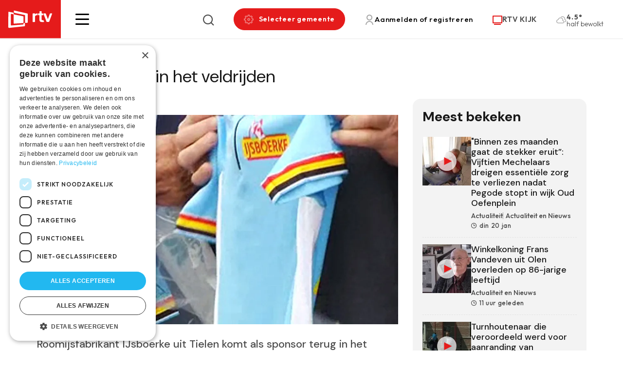

--- FILE ---
content_type: text/html; charset=UTF-8
request_url: https://www.rtv.be/ijsboerke-stapt-het-veldrijden
body_size: 87864
content:


<!DOCTYPE html>
<html lang="nl" dir="ltr" prefix="og: https://ogp.me/ns#">
  <head>
    <meta charset="utf-8" />
<meta name="description" content="Roomijsfabrikant IJsboerke uit Tielen komt als sponsor terug in het wielrennen, maar kiest deze keer voor het veldrijden. IJsboerke gaat samenwerken met sportevenementenbureau Golazo, dat onder meer de B-Post bank trofee organiseert. De ijsjesfabrikant wordt ook de hoofdpartner voor het veldrijden bij jongeren en dames. Via het veldrijden wil IJsboerke de eigen slogan &#039;Plezier van Hier&#039; concreet maken. Het roomijsbedrijf was in de jaren &#039;70 een grote sponsor in het wegwielrennen met renners zoals Jos Jacobs uit Vosselaar en Hoogstratenaar Ludo Peeters." />
<link rel="canonical" href="https://www.rtv.be/ijsboerke-stapt-het-veldrijden" />
<meta property="og:image" content="https://www.rtv.be/sites/default/files/22381_ijsboerke2.jpg" />
<link rel="manifest" href="/manifest.json" />
<meta name="theme-color" content="#ffffff" />
<meta name="Generator" content="Drupal 10 (https://www.drupal.org)" />
<meta name="MobileOptimized" content="width" />
<meta name="HandheldFriendly" content="true" />
<meta name="viewport" content="width=device-width, initial-scale=1.0" />
<script>var ct_check_js_val = '28e39519a0c60c1d095c1a4793c221d5';var drupal_ac_antibot_cookie_value = '036818e1a9c92cc6b4f78cd1d0bbe9b8e0c534a9629948e6bd82baf763d363bc';var ct_use_cookies = 1;var ct_use_alt_cookies = 0;var ct_capture_buffer = 0;</script>
<link rel="icon" href="/themes/custom/iiotheme/favicon.ico" type="image/vnd.microsoft.icon" />

    <title>IJsboerke stapt in het veldrijden | RTV</title>
    <link rel="stylesheet" media="all" href="/sites/default/files/css/css_zna9Kl_PubvtstQHd70pkOyy5Xu6AAMAkRfoil5HlFo.css?delta=0&amp;language=nl&amp;theme=iiotheme&amp;include=eJx1iEsOwzAIBS9k1UdCxHmqkbCJAKdKT9_PpqtuRjOzIRNOYU1YKTq7zDttK9Nm1MhL311ELDsG6mCZv5rmg1WeKJ4nKV-2MurHdySLlgB768SHEK-0ZuNQJOqfX07BI-qXt2H7UrwAQyxAQg" />
<link rel="stylesheet" media="all" href="https://cdnjs.cloudflare.com/ajax/libs/normalize/8.0.1/normalize.min.css" />
<link rel="stylesheet" media="all" href="/sites/default/files/css/css_Zdl06wfEuGJM24h8Vu6nRnMIQ0tQwur3NwGzOlLYfF4.css?delta=2&amp;language=nl&amp;theme=iiotheme&amp;include=eJx1iEsOwzAIBS9k1UdCxHmqkbCJAKdKT9_PpqtuRjOzIRNOYU1YKTq7zDttK9Nm1MhL311ELDsG6mCZv5rmg1WeKJ4nKV-2MurHdySLlgB768SHEK-0ZuNQJOqfX07BI-qXt2H7UrwAQyxAQg" />

    <script type="application/json" data-drupal-selector="drupal-settings-json">{"path":{"baseUrl":"\/","pathPrefix":"","currentPath":"node\/7613","currentPathIsAdmin":false,"isFront":false,"currentLanguage":"nl"},"pluralDelimiter":"\u0003","suppressDeprecationErrors":true,"gtag":{"tagId":"","consentMode":false,"otherIds":[],"events":[],"additionalConfigInfo":[]},"ajaxPageState":{"libraries":"[base64]","theme":"iiotheme","theme_token":null},"ajaxTrustedUrl":{"form_action_p_pvdeGsVG5zNF_XLGPTvYSKCf43t8qZYSwcfZl2uzM":true,"\/zoeken":true},"gtm":{"tagId":null,"settings":{"data_layer":"dataLayer","include_environment":false},"tagIds":["GTM-W8XM53W"]},"dataLayer":{"defaultLang":"nl","languages":{"en":{"id":"en","name":"Engels","direction":"ltr","weight":0},"nl":{"id":"nl","name":"Dutch","direction":"ltr","weight":1}}},"pwa_service_worker":{"cache_version":"2.1.0-beta7-v1","installPath":"\/service-worker-data","scope":"\/"},"s_pushengage":{"pushengage_key":"0b845060-97de-49cb-858d-e9b1503efb1f"},"statistics":{"data":{"nid":"7613"},"url":"\/core\/modules\/statistics\/statistics.php"},"search_api_autocomplete":{"search":{"auto_submit":true}},"user":{"uid":0,"permissionsHash":"283808272fda07e0b58502d9125ba8bdc34da69097faa47345ccea342cdb198e"}}</script>
<script src="/sites/default/files/js/js_oXBFKbk_LZHi8j35OmrHOB7EXKhELuSITdpMGYaRlbM.js?scope=header&amp;delta=0&amp;language=nl&amp;theme=iiotheme&amp;include=[base64]"></script>
<script src="/modules/contrib/google_tag/js/gtag.js?t8wg6x"></script>
<script src="/modules/contrib/google_tag/js/gtm.js?t8wg6x"></script>
<script src="/sites/default/files/js/js_-5lG61LWd8SUzCByv2ts_dXeNJmO_oxIEz6n35AUHcQ.js?scope=header&amp;delta=3&amp;language=nl&amp;theme=iiotheme&amp;include=[base64]"></script>

    <link rel="apple-touch-icon" sizes="180x180" href="/themes/custom/iiotheme/dist/img/favicons/apple-touch-icon.png">
    <link rel="icon" type="image/png" sizes="32x32" href="/themes/custom/iiotheme/dist/img/favicons/favicon-32x32.png">
    <link rel="icon" type="image/png" sizes="16x16" href="/themes/custom/iiotheme/dist/img/favicons/favicon-16x16.png">
    <link rel="manifest" href="/themes/custom/iiotheme/dist/img/favicons/site.webmanifest">
    <link rel="mask-icon" href="/themes/custom/iiotheme/dist/img/favicons/safari-pinned-tab.svg" color="#e51b1b">
    <meta name="msapplication-TileColor" content="#e51b1b">
    <meta name="theme-color" content="#e51b1b">
  </head>
  <body class="path-node page-node-type-article">
    <a href="#main-content" class="visually-hidden focusable skip-link">Skip to main content</a>
    <noscript><iframe src="https://www.googletagmanager.com/ns.html?id=GTM-W8XM53W"
                  height="0" width="0" style="display:none;visibility:hidden"></iframe></noscript>

      <div class="dialog-off-canvas-main-canvas" data-off-canvas-main-canvas>
    
<div class="layout-container off-canvas__content">
      <header role="banner" class="header bg-color--white">
      <div class="header__inner display-flex align-items--center">
        
  

<div id="block-iiotheme-site-branding" class="block block-system block-system-branding-block">
  
  
        <div class="block-system-branding-block__desktop">
      <a href="/" rel="home">
        <img src="/themes/custom/iiotheme/logo.svg" alt="Home"/>
      </a>
    </div>
    <div class="block-system-branding-block__mobile">
      <a href="/" rel="home">
        <img src="/themes/custom/iiotheme/dist/img/logo-mobile.svg" alt="Home" />
      </a>
    </div>
  </div>


        <div class="header__inner__content display-flex justify-content--between align-items--center">
          <div class="hamburger-wrapper">
            <a class="hamburger" role="button" data-page-overlay-trigger>
              <div class="hamburger__inner"></div>
            </a>
          </div>
          
  

<div id="block-iiotheme-customsearch" class="block block-rtv-blocks block-custom-search search-form">
  
  
      <div class="search-form__trigger" data-search-form-trigger><i class="icon icon--search"></i></div><div class="search-form__content" data-search-form-dropdown=""><div class="search-form__close" data-search-form-trigger><i class="icon icon--remove icon--standalone"></i></div><form class="views-exposed-form" data-drupal-selector="views-exposed-form-search-default" action="/zoeken" method="get" id="views-exposed-form-search-default" accept-charset="UTF-8">
  <div class="js-form-item form-item js-form-type-search-api-autocomplete form-item-zoek js-form-item-zoek">
      

<label for="edit-zoek">Zoeken </label>
        <input data-drupal-selector="edit-zoek" data-search-api-autocomplete-search="search" class="form-autocomplete form-text" data-autocomplete-path="/search_api_autocomplete/search?display=default&amp;&amp;filter=zoek" type="text" id="edit-zoek" name="zoek" value="" size="30" maxlength="128" />

        </div>
<div data-drupal-selector="edit-actions" class="form-actions js-form-wrapper form-wrapper" id="edit-actions--3">
<button data-drupal-selector="edit-submit-search" type="submit" id="edit-submit-search" value="Zoeken" class="button js-form-submit form-submit button--default">
  Zoeken 
</button>
</div>


</form>
</div>

  </div>


<div id="block-iiotheme-rtvmytown" class="block block-rtv-blocks block-my-town my-town">
  
  
      <button data-my-town-trigger="" class="button my-town__trigger"><i class="icon icon--cog icon--standalone"></i><span>Selecteer gemeente</span></button>
<div class="my-town__dropdown" data-my-town-dropdown=""><div class="my-town__close" data-my-town-trigger><i class="icon icon--remove icon--standalone"></i></div><form class="rtv-select-city" data-drupal-selector="rtv-select-city" action="/ijsboerke-stapt-het-veldrijden" method="post" id="rtv-select-city" accept-charset="UTF-8">
  <div class="js-form-item form-item js-form-type-select form-item-region js-form-item-region">
      

<label for="edit-region--2">Regio </label>
        <select data-drupal-selector="edit-region" id="edit-region--2" name="region" class="form-select"><option value="0"> Alle regio&#039;s</option><option value="45">Arendonk</option><option value="66">Baarle-Hertog</option><option value="46">Balen</option><option value="64">Beerse</option><option value="60">Berlaar</option><option value="51">Bonheiden</option><option value="43">Bornem</option><option value="38">Dessel</option><option value="42">Duffel</option><option value="29">Geel</option><option value="65">Grobbendonk</option><option value="36">Heist-op-den-Berg</option><option value="30">Herentals</option><option value="50">Herenthout</option><option value="41">Herselt</option><option value="53">Hoogstraten</option><option value="40">Hulshout</option><option value="52">Kasterlee</option><option value="26">Kempen</option><option value="58">Laakdal</option><option value="33">Lier</option><option value="34">Lille</option><option value="27">Mechelen</option><option value="55">Meerhout</option><option value="56">Merksplas</option><option value="47">Mol</option><option value="62">Nijlen</option><option value="44">Olen</option><option value="59">Oud-Turnhout</option><option value="48">Putte</option><option value="63">Puurs</option><option value="74">Puurs-Sint-Amands</option><option value="35">Ravels</option><option value="57">Retie</option><option value="61">Rijkevorsel</option><option value="4">Rivierenland</option><option value="49">Sint-Amands</option><option value="54">Sint-Katelijne-Waver</option><option value="39">Turnhout</option><option value="68">Vlaanderen</option><option value="28">Vorselaar</option><option value="67">Vosselaar</option><option value="31">Westerlo</option><option value="32">Willebroek</option></select>
        </div>

<button data-drupal-selector="edit-submit" type="submit" id="edit-submit--3" name="op" value="Bewaar voorkeuren" class="button js-form-submit form-submit button--default">
  Bewaar voorkeuren 
</button>
<input autocomplete="off" data-drupal-selector="form-rmybxcsvdwlrr3pzmtjvj4vnqwvutxdk45-jvikm0yk" type="hidden" name="form_build_id" value="form-RmYbXcSvDWLrr3pZMTjvj4VNqwVUtXDK45_JViKm0Yk" />
<input data-drupal-selector="edit-rtv-select-city" type="hidden" name="form_id" value="rtv_select_city" />

</form>
</div>

  </div>


<div id="block-iiotheme-rtvmyaccount" class="block block-rtv-blocks block-my-account my-account">
  
  
      <button class="button my-account__trigger" data-my-account-trigger><i class="icon icon--user icon--standalone"></i><span>Aanmelden of registreren</span></button><div class="my-account__overlay" data-my-account-overlay=""></div>
<div class="my-account__overlay-content" data-my-account-overlay-content=""><div class="my-account__overlay-content__close" data-my-account-trigger><i class="icon icon--remove icon--standalone"></i></div><div class="my-account__overlay-content__block my-account__overlay-content__login" data-my-account-login>  <h2 class="h1">Hallo</h2>
  <div class="my-account__overlay-content__description">Meld je aan om je voorkeuren te bewaren</div>
  <div class="my-account__overlay-content__form"><form class="user-login-form" data-drupal-selector="user-login-form" action="/ijsboerke-stapt-het-veldrijden" method="post" id="user-login-form" accept-charset="UTF-8">
  <div class="js-form-item form-item js-form-type-email form-item-name js-form-item-name">
      

<label for="edit-name" class="js-form-required form-required">E-mail  <span class="required">*</span></label>
        <input autocorrect="none" autocapitalize="none" spellcheck="false" autofocus="autofocus" autocomplete="username" data-drupal-selector="edit-name" aria-describedby="edit-name--description" type="email" id="edit-name" name="name" value="" size="60" maxlength="254" class="form-email required" required="required" aria-required="true" />

            <div id="edit-name--description" class="description">
      Geef je e-mail adres op waarmee je geregistreerd bent.
    </div>
  </div>
<div class="js-form-item form-item js-form-type-password form-item-pass js-form-item-pass">
      

<label for="edit-pass" class="js-form-required form-required">wachtwoord  <span class="required">*</span></label>
        <input autocomplete="current-password" data-drupal-selector="edit-pass" aria-describedby="edit-pass--description" type="password" id="edit-pass" name="pass" size="60" maxlength="128" class="form-text required" required="required" aria-required="true" />

            <div id="edit-pass--description" class="description">
      Geef het wachtwoord op dat bij je e-mail adres hoort.
    </div>
  </div>
<input autocomplete="off" data-drupal-selector="form-hfhg1ssaelhkke3go-jo6-slpgl4mr82-q4x1rpt0gi" type="hidden" name="form_build_id" value="form-HFhG1ssAeLHKke3Go_Jo6-SLPGL4mR82-q4x1RpT0gI" />
<input data-drupal-selector="edit-user-login-form" type="hidden" name="form_id" value="user_login_form" />
<div data-drupal-selector="edit-actions" class="form-actions js-form-wrapper form-wrapper" id="edit-actions">
<button class="button--primary button-login button js-form-submit form-submit button--default" data-drupal-selector="edit-submit" type="submit" id="edit-submit" name="op" value="Aanmelden">
  Aanmelden 
</button>
<a href="/user/password" class="forgot-password-link">Wachtwoord vergeten?</a></div>

</form>
</div>
  <div class="my-account__overlay-content__bottom"><h3>Nog geen account? Registreer hier</h3><button data-my-account-switcher="" class="button button--default">Maak een gratis account</button>
</div>
</div><div class="my-account__overlay-content__block my-account__overlay-content__register display-none" data-my-account-register>  <h2 class="h1">Maak een account aan</h2>
  <div class="my-account__overlay-content__description">Maak hier een account aan</div>
  <div class="my-account__overlay-content__form"><form class="user-register-form user-form" data-user-info-from-browser data-drupal-selector="user-register-form" action="/ijsboerke-stapt-het-veldrijden" method="post" id="user-register-form" accept-charset="UTF-8">
  <div class="field--type-string field--name-field-first-name field--widget-string-textfield js-form-wrapper form-wrapper" data-drupal-selector="edit-field-first-name-wrapper" id="edit-field-first-name-wrapper">      <div class="js-form-item form-item js-form-type-textfield form-item-field-first-name-0-value js-form-item-field-first-name-0-value">
      

<label for="edit-field-first-name-0-value" class="js-form-required form-required">Voornaam  <span class="required">*</span></label>
        <input class="js-text-full text-full form-text required" data-drupal-selector="edit-field-first-name-0-value" type="text" id="edit-field-first-name-0-value" name="field_first_name[0][value]" value="" size="60" maxlength="255" placeholder="" required="required" aria-required="true" />

        </div>

  </div>
<input autocomplete="off" data-drupal-selector="form-zwjzly-ixzug-shk3ie4xhdyndm2lawc1awyb6qapug" type="hidden" name="form_build_id" value="form-zwJzly-IXZug-shk3iE4xhdYndM2LAWc1AwYb6QApUg" />
<input data-drupal-selector="edit-user-register-form" type="hidden" name="form_id" value="user_register_form" />
<div class="field--type-string field--name-field-last-name field--widget-string-textfield js-form-wrapper form-wrapper" data-drupal-selector="edit-field-last-name-wrapper" id="edit-field-last-name-wrapper">      <div class="js-form-item form-item js-form-type-textfield form-item-field-last-name-0-value js-form-item-field-last-name-0-value">
      

<label for="edit-field-last-name-0-value" class="js-form-required form-required">Familienaam  <span class="required">*</span></label>
        <input class="js-text-full text-full form-text required" data-drupal-selector="edit-field-last-name-0-value" type="text" id="edit-field-last-name-0-value" name="field_last_name[0][value]" value="" size="60" maxlength="255" placeholder="" required="required" aria-required="true" />

        </div>

  </div>
<div data-drupal-selector="edit-account" id="edit-account" class="js-form-wrapper form-wrapper"><div class="js-form-item form-item js-form-type-email form-item-mail js-form-item-mail">
      

<label for="edit-mail" class="js-form-required form-required">E-mail  <span class="required">*</span></label>
        <input data-drupal-selector="edit-mail" aria-describedby="edit-mail--description" type="email" id="edit-mail" name="mail" value="" size="60" maxlength="254" class="form-email required" required="required" aria-required="true" />

            <div id="edit-mail--description" class="description">
      Het e-mailadres wordt niet openbaar gemaakt. We sturen je enkel meldingen waarvoor jij goedkeuring hebt gegeven en meldingen die nodig zijn om je account te beheren.
    </div>
  </div>
<div class="js-form-item form-item js-form-type-select form-item-region js-form-item-region">
      

<label for="edit-region">Selecteer jouw regio </label>
        <select data-drupal-selector="edit-region" id="edit-region" name="region" class="form-select"><option value="45">Arendonk</option><option value="66">Baarle-Hertog</option><option value="46">Balen</option><option value="64">Beerse</option><option value="60">Berlaar</option><option value="51">Bonheiden</option><option value="43">Bornem</option><option value="38">Dessel</option><option value="42">Duffel</option><option value="29">Geel</option><option value="65">Grobbendonk</option><option value="36">Heist-op-den-Berg</option><option value="30">Herentals</option><option value="50">Herenthout</option><option value="41">Herselt</option><option value="53">Hoogstraten</option><option value="40">Hulshout</option><option value="52">Kasterlee</option><option value="26">Kempen</option><option value="58">Laakdal</option><option value="33">Lier</option><option value="34">Lille</option><option value="27">Mechelen</option><option value="55">Meerhout</option><option value="56">Merksplas</option><option value="47">Mol</option><option value="62">Nijlen</option><option value="44">Olen</option><option value="59">Oud-Turnhout</option><option value="48">Putte</option><option value="63">Puurs</option><option value="74">Puurs-Sint-Amands</option><option value="35">Ravels</option><option value="57">Retie</option><option value="61">Rijkevorsel</option><option value="4">Rivierenland</option><option value="49">Sint-Amands</option><option value="54">Sint-Katelijne-Waver</option><option value="39">Turnhout</option><option value="68">Vlaanderen</option><option value="28">Vorselaar</option><option value="67">Vosselaar</option><option value="31">Westerlo</option><option value="32">Willebroek</option></select>
        </div>
<fieldset class="form-item-topics fieldgroup form-composite js-form-item form-item js-form-wrapper form-wrapper" data-drupal-selector="edit-topics" id="edit-topics--wrapper">
      <legend>
    <span class="fieldset-legend">Selecteer jouw interesses</span>
  </legend>
  <div class="fieldset-wrapper">
                <div id="edit-topics" class="form-checkboxes"><div class="js-form-item form-item js-form-type-checkbox form-item-topics-197 js-form-item-topics-197">
        <input class="form-item-topics form-checkbox" data-drupal-selector="edit-topics-197" type="checkbox" id="edit-topics-197" name="topics[197]" value="197" />

        

<label for="edit-topics-197" class="option">Actualiteit en Nieuws </label>
      </div>
<div class="js-form-item form-item js-form-type-checkbox form-item-topics-200 js-form-item-topics-200">
        <input class="form-item-topics form-checkbox" data-drupal-selector="edit-topics-200" type="checkbox" id="edit-topics-200" name="topics[200]" value="200" />

        

<label for="edit-topics-200" class="option">Entertainment en ontspanning </label>
      </div>
<div class="js-form-item form-item js-form-type-checkbox form-item-topics-202 js-form-item-topics-202">
        <input class="form-item-topics form-checkbox" data-drupal-selector="edit-topics-202" type="checkbox" id="edit-topics-202" name="topics[202]" value="202" />

        

<label for="edit-topics-202" class="option">Gezondheid en welzijn </label>
      </div>
<div class="js-form-item form-item js-form-type-checkbox form-item-topics-211 js-form-item-topics-211">
        <input class="form-item-topics form-checkbox" data-drupal-selector="edit-topics-211" type="checkbox" id="edit-topics-211" name="topics[211]" value="211" />

        

<label for="edit-topics-211" class="option">Mobiliteit en Verkeer </label>
      </div>
<div class="js-form-item form-item js-form-type-checkbox form-item-topics-207 js-form-item-topics-207">
        <input class="form-item-topics form-checkbox" data-drupal-selector="edit-topics-207" type="checkbox" id="edit-topics-207" name="topics[207]" value="207" />

        

<label for="edit-topics-207" class="option">Regionale sport </label>
      </div>
</div>

          </div>
</fieldset>
</div>
<div data-drupal-selector="edit-actions" class="form-actions js-form-wrapper form-wrapper" id="edit-actions--2">
<button class="button--primary button js-form-submit form-submit button--default" data-drupal-selector="edit-submit" type="submit" id="edit-submit--2" name="op" value="Maak een nieuw account">
  Maak een nieuw account 
</button>
</div>

</form>
</div>
</div></div>

  </div>


<div id="block-iiotheme-rtvlivetv" class="block block-rtv-blocks block-live-tv live-tv">
  
  
      <div class="live-tv__trigger"><a href="/rtv-kijk"><i class="icon icon--tv icon--standalone"></i><span>RTV KIJK</span></a></div>

  </div>


<div id="block-iiotheme-rtvweather" class="block block-rtv-blocks block-weather weather">
  
  
      <div class="weather__wrapper"><div class="weather__icon"><i class="icon icon--04n"></i></div><div class="weather__content"><div class="weather__temperature">4.5°</div><div class="weather__description">half bewolkt</div></div></div>
  </div>


        </div>
      </div>
    </header>
  
  <main role="main">
    <a id="main-content" tabindex="-1"></a>

    
          <div class="layout-highlighted">
        
  <div data-drupal-messages-fallback class="hidden"></div>


      </div>
    
          <div class="layout-content">
        
  

<div id="block-iiotheme-content" class="block block-system block-system-main-block">
  
  
      

<article  data-history-node-id="7613" class="article-full" data-tms-scrolltracking-percent="0,25,50,75,100" data-tms-scrolltracking-type="reading">
  
  
  <main>
    







  
  <section  class="rtv-layouts rtv-layouts--entity-type-article rtv-layouts__detail">
    <div class="container">
      <div class="rtv-layouts__inner">
        <div class="rtv-layouts__section">
                      <div  class="rtv-layouts__region rtv-layouts__region__ad">
              

<div class="block block-rtv-blocks block-ad-content-main">
  
  
      <div class="ad-wrapper ad-wrapper__top-of-page-big"> <!-- Revive Adserver Asynchronous JS Tag - Generated with Revive Adserver v5.3.0 --><ins data-revive-zoneid="12" data-revive-categories="" data-revive-tags="" data-revive-tvshows="" data-revive-regions=""" data-revive-id="3a18b9aba30490c97b35977373bd8cbb"></ins><script async src="https://www.rtv.be/adsweb/www/delivery/asyncjs.php"></script></div>
  </div>

            </div>
                                          <div  class="rtv-layouts__region rtv-layouts__region__top">
              

<div class="block block-system block-system-breadcrumb-block">
  
  
      

  </div>


<div class="block block-layout-builder block-field-blocknodearticlefield-article-ispartner">
  
  
      

<div class="article-full__partner node-full-partner">
      
  </div>

  </div>


<div class="block block-layout-builder block-field-blocknodearticletitle">
  
  
      

<div class="article-full__title margin-children-none margin-bottom-10">
  <h1>
          IJsboerke stapt in het veldrijden
      </h1>
</div>

  </div>

            </div>
                                <div  class="rtv-layouts__region rtv-layouts__region__content">
              

<div class="block block-layout-builder block-field-blocknodearticlefield-date">
  
  
      

<div class="article-full__date node-full-date">
      <i class="icon icon--clock"></i>don 25 Feb 2016
  </div>

  </div>


<div class="block block-rtv-blocks block-header-image-video-article">
  
  
      



<div  class="article-full-visual article-full__visual">
            <div class="article-full-visual__image image-children-display-block">
        

<div class="media media--type-image media--view-mode-article-full">
  
  


            <div class="field field--name-field-media-image field--type-image field--label-hidden field__item">    <picture>
                  <source srcset="/sites/default/files/styles/article_full_xl/public/22381_ijsboerke2.jpg.webp?itok=ou-Xeq3Y 1x, /sites/default/files/styles/article_full_xl_x2/public/22381_ijsboerke2.jpg.webp?itok=C4H_3HJQ 2x" media="all and (min-width: 1200px)" type="image/webp" width="877" height="507"/>
              <source srcset="/sites/default/files/styles/article_full_lg/public/22381_ijsboerke2.jpg.webp?itok=NI5nTdVh 1x, /sites/default/files/styles/article_full_lg_x2/public/22381_ijsboerke2.jpg.webp?itok=8R5aKiL0 2x" media="all and (min-width: 992px)" type="image/webp" width="680" height="399"/>
              <source srcset="/sites/default/files/styles/article_full_md/public/22381_ijsboerke2.jpg.webp?itok=X1UKETit 1x" media="all and (min-width: 768px)" type="image/webp" width="565" height="326"/>
              <source srcset="/sites/default/files/styles/article_full_sm/public/22381_ijsboerke2.jpg.webp?itok=jJQPz9Jl 1x" media="all and (min-width: 576px)" type="image/webp" width="737" height="541"/>
              <source srcset="/sites/default/files/styles/article_full_xs/public/22381_ijsboerke2.jpg.webp?itok=b8bwonfv 1x" media="all and (min-width: 0px)" type="image/webp" width="546" height="400"/>
                  <img loading="lazy" width="546" height="400" src="/sites/default/files/styles/article_full_xs/public/22381_ijsboerke2.jpg.webp?itok=b8bwonfv" />

  </picture>

</div>
      
</div>


              </div>
      
    

</div>

  </div>


<div class="block block-layout-builder block-field-blocknodearticlebody">
  
  
      

<div class="article-full__intro text-formatted text-type--lead">
      Roomijsfabrikant IJsboerke uit Tielen komt als sponsor terug in het wielrennen, maar kiest deze keer voor het veldrijden.  IJsboerke gaat samenwerken met sportevenementenbureau Golazo, dat onder meer de B-Post bank trofee organiseert. De ijsjesfabrikant wordt ook de hoofdpartner voor het veldrijden bij jongeren en dames. Via het veldrijden wil IJsboerke de eigen slogan 'Plezier van Hier' concreet maken.  Het roomijsbedrijf was in de jaren '70 een grote sponsor in het wegwielrennen met renners zoals Jos Jacobs uit Vosselaar en Hoogstratenaar Ludo Peeters.
 
  </div>

  </div>


<div class="block block-layout-builder block-extra-field-blocknodearticlesharing-buttons node-full-share margin-top-30">
  
          <h3>Deel dit artikel</h3>
      
      

<div class="social-sharing-buttons">
        <a href="https://www.facebook.com/sharer/sharer.php?u=https://www.rtv.be/ijsboerke-stapt-het-veldrijden&amp;title=IJsboerke stapt in het veldrijden" target="_blank" title="Share to Facebook" aria-label="Share to Facebook" class="social-sharing-buttons__button share-facebook" rel="noopener">
      <i class="icon icon--standalone icon--facebook"></i>
    </a>
  
        <a href="https://twitter.com/intent/tweet?text=IJsboerke stapt in het veldrijden+https://www.rtv.be/ijsboerke-stapt-het-veldrijden" target="_blank" title="Share to X" aria-label="Share to X" class="social-sharing-buttons__button share-x" rel="noopener">
      <i class="icon icon--standalone icon--twitter"></i>
    </a>
  
        <a href="https://www.linkedin.com/sharing/share-offsite/?url=https://www.rtv.be/ijsboerke-stapt-het-veldrijden" target="_blank" title="Share to Linkedin" aria-label="Share to Linkedin" class="social-sharing-buttons__button share-linkedin" rel="noopener">
      <i class="icon icon--standalone icon--linkedin"></i>
    </a>
  
   <a data-share-mobile-trigger class="social-sharing-buttons__button share-mobile" href="#" title="Meer">Meer</a>
</div>

  </div>


<div class="block block-rtv-blocks block-tags-list-article tags-list margin-top-30 margin-bottom-30">
  
  
      <ul><li><a href="/taxonomy/term/152" class="tag tag--type-pill">Wielrennen</a></li><li><a href="/regio/kasterlee" class="tag tag--type-pill">Kasterlee</a></li><li><a href="/regio/kempen" class="tag tag--type-pill">Kempen</a></li></ul>
  </div>


<div class="block block-rtv-blocks block-ad-content-main">
  
  
      <div class="ad-wrapper ad-wrapper__responsive-ad"><div class="ad-mobile" style="display:none;"><!-- Revive Adserver Asynchronous JS Tag - Generated with Revive Adserver v5.3.0 --><ins data-revive-zoneid="6" data-revive-categories="" data-revive-tags="" data-revive-tvshows="" data-revive-regions=""" data-revive-id="3a18b9aba30490c97b35977373bd8cbb"></ins><script async src="https://www.rtv.be/adsweb/www/delivery/asyncjs.php"></script></div><div class="ad-desktop" style="display:none;"><!-- Revive Adserver Asynchronous JS Tag - Generated with Revive Adserver v5.3.0 --><ins data-revive-zoneid="12" data-revive-categories="" data-revive-tags="" data-revive-tvshows="" data-revive-regions=""" data-revive-id="3a18b9aba30490c97b35977373bd8cbb"></ins><script async src="https://www.rtv.be/adsweb/www/delivery/asyncjs.php"></script></div></div>
  </div>

            </div>
                                <div  class="rtv-layouts__region rtv-layouts__region__sidebar">
              

<div class="most-viewed bg-color--light-grey">
  
      <h4 class="h2">Meest bekeken</h4>
    
      <div class="views-element-container"><div class="js-view-dom-id-9f1e8d9d03a90fc69515e1d5b6e8dc60bd397b9e517ff0b605235eb3c840ba3b">
  
  
  

  
  
  

      <div class="views-row">






<div  data-history-node-id="133844" class="card-article card-article--type-teaser-small">
  <a href="/actualiteit-actualiteit-en-nieuws/binnen-zes-maanden-gaat-de-stekker-eruit-vijftien-mechelaars" class="card-article__wrapper">
          <div class="card-article__media image-children-display-block">
        


            <div class="field field--name-field-media-image field--type-entity-reference field--label-hidden field__item">

<div class="media media--type-image media--view-mode-article-teaser-small">
  
  


            <div class="field field--name-field-media-image field--type-image field--label-hidden field__item">    <picture>
                  <source srcset="/sites/default/files/styles/article_xs/public/22909_WhatsApp%20Image%202026-01-20%20at%2013.31.39.jpeg.webp?itok=gLAJl5BZ 1x" type="image/webp" width="100" height="100"/>
                  <img loading="lazy" srcset="/sites/default/files/styles/article_xs/public/22909_WhatsApp%20Image%202026-01-20%20at%2013.31.39.jpeg.webp?itok=gLAJl5BZ 1x" width="100" height="100" src="/sites/default/files/styles/article_xs/public/22909_WhatsApp%20Image%202026-01-20%20at%2013.31.39.jpeg.webp?itok=gLAJl5BZ" alt="Gino Van Vaeck verliest zijn essentiële zorg" title="Gino Van Vaeck verliest zijn essentiële zorg" />

  </picture>

</div>
      
</div>
</div>
      

                  <div class="card-article__play-button">
            <svg width="21" height="20" viewBox="0 0 21 20" fill="none" xmlns="http://www.w3.org/2000/svg">
<path d="M0.5 19.9999V-5.34058e-05L20.5 9.99995L0.5 19.9999Z" fill="#E51B1B"/>
</svg>
          </div>
                              </div>
        <div class="card-article__content">
              <div class="card-article__title margin-children-none">
            <h3 class="h5">
    &quot;Binnen zes maanden gaat de stekker eruit”: Vijftien Mechelaars dreigen essentiële zorg te verliezen nadat Pegode stopt in wijk Oud Oefenplein
  </h3>

        </div>
                    <div class="card-article__tags">
          
  


<div  class="tag tag--type-simple">
  Actualiteit
</div>
  


<div  class="tag tag--type-simple">
  Actualiteit en Nieuws
</div>


        </div>
                  <div class="card-article__date">
        


            <div class="field field--name-field-date field--type-datetime field--label-hidden field__item"><i class="icon icon--clock"></i>din 20 Jan</div>
      
      </div>
          </div>
  </a>

    
  

</div>
</div>
    <div class="views-row">






<div  data-history-node-id="133861" class="card-article card-article--type-teaser-small">
  <a href="/actualiteit-en-nieuws/winkelkoning-frans-vandeven-uit-olen-overleden-op-86-jarige-leeftijd" class="card-article__wrapper">
          <div class="card-article__media image-children-display-block">
        


            <div class="field field--name-field-media-image field--type-entity-reference field--label-hidden field__item">

<div class="media media--type-image media--view-mode-article-teaser-small">
  
  


            <div class="field field--name-field-media-image field--type-image field--label-hidden field__item">    <picture>
                  <source srcset="/sites/default/files/styles/article_xs/public/22929_Frans%20Vandeven%20winkelkoning%20Olen.png.webp?itok=s_noYK1T 1x" type="image/webp" width="100" height="100"/>
                  <img loading="lazy" srcset="/sites/default/files/styles/article_xs/public/22929_Frans%20Vandeven%20winkelkoning%20Olen.png.webp?itok=s_noYK1T 1x" width="100" height="100" src="/sites/default/files/styles/article_xs/public/22929_Frans%20Vandeven%20winkelkoning%20Olen.png.webp?itok=s_noYK1T" alt="Frans Vandeven winkelkoning Olen" title="Frans Vandeven winkelkoning Olen" />

  </picture>

</div>
      
</div>
</div>
      

                  <div class="card-article__play-button">
            <svg width="21" height="20" viewBox="0 0 21 20" fill="none" xmlns="http://www.w3.org/2000/svg">
<path d="M0.5 19.9999V-5.34058e-05L20.5 9.99995L0.5 19.9999Z" fill="#E51B1B"/>
</svg>
          </div>
                              </div>
        <div class="card-article__content">
              <div class="card-article__title margin-children-none">
            <h3 class="h5">
    Winkelkoning Frans Vandeven uit Olen overleden op 86-jarige leeftijd
  </h3>

        </div>
                    <div class="card-article__tags">
          
  


<div  class="tag tag--type-simple">
  Actualiteit en Nieuws
</div>


        </div>
                  <div class="card-article__date">
        


            <div class="field field--name-field-date field--type-datetime field--label-hidden field__item"><i class="icon icon--clock"></i><span class="date-ago-live" data-entity-time="1768991014"></span></div>
      
      </div>
          </div>
  </a>

    
  

</div>
</div>
    <div class="views-row">






<div  data-history-node-id="133857" class="card-article card-article--type-teaser-small">
  <a href="/actualiteit-en-nieuws/turnhoutenaar-die-veroordeeld-werd-voor-aanranding-van-minderjarigen-blijkt" class="card-article__wrapper">
          <div class="card-article__media image-children-display-block">
        


            <div class="field field--name-field-media-image field--type-entity-reference field--label-hidden field__item">

<div class="media media--type-image media--view-mode-article-teaser-small">
  
  


            <div class="field field--name-field-media-image field--type-image field--label-hidden field__item">    <picture>
                  <source srcset="/sites/default/files/styles/article_xs/public/22928_meester%20school%20Schorvoort%20zedenfeiten.png.webp?itok=o-qAkRl6 1x" type="image/webp" width="100" height="100"/>
                  <img loading="lazy" srcset="/sites/default/files/styles/article_xs/public/22928_meester%20school%20Schorvoort%20zedenfeiten.png.webp?itok=o-qAkRl6 1x" width="100" height="100" src="/sites/default/files/styles/article_xs/public/22928_meester%20school%20Schorvoort%20zedenfeiten.png.webp?itok=o-qAkRl6" alt="meester school Schorvoort zedenfeiten" title="meester school Schorvoort zedenfeiten" />

  </picture>

</div>
      
</div>
</div>
      

                  <div class="card-article__play-button">
            <svg width="21" height="20" viewBox="0 0 21 20" fill="none" xmlns="http://www.w3.org/2000/svg">
<path d="M0.5 19.9999V-5.34058e-05L20.5 9.99995L0.5 19.9999Z" fill="#E51B1B"/>
</svg>
          </div>
                              </div>
        <div class="card-article__content">
              <div class="card-article__title margin-children-none">
            <h3 class="h5">
    Turnhoutenaar die veroordeeld werd voor aanranding van minderjarigen blijkt blanco strafblad te hebben
  </h3>

        </div>
                    <div class="card-article__tags">
          
  


<div  class="tag tag--type-simple">
  Actualiteit en Nieuws
</div>


        </div>
                  <div class="card-article__date">
        


            <div class="field field--name-field-date field--type-datetime field--label-hidden field__item"><i class="icon icon--clock"></i><span class="date-ago-live" data-entity-time="1768980118"></span></div>
      
      </div>
          </div>
  </a>

    
  

</div>
</div>
    <div class="views-row">






<div  data-history-node-id="133832" class="card-article card-article--type-teaser-small">
  <a href="/actualiteit-en-nieuws-actualiteit/lichaam-van-vermiste-nederlander-stukken-gevonden-vakantiehuisje" class="card-article__wrapper">
          <div class="card-article__media image-children-display-block">
        


            <div class="field field--name-field-media-image field--type-entity-reference field--label-hidden field__item">

<div class="media media--type-image media--view-mode-article-teaser-small">
  
  


            <div class="field field--name-field-media-image field--type-image field--label-hidden field__item">    <picture>
                  <source srcset="/sites/default/files/styles/article_xs/public/22900_file831oc1xof8m19e6acdvn.webp?itok=5Yny8y30 1x" type="image/webp" width="100" height="100"/>
                  <img loading="lazy" srcset="/sites/default/files/styles/article_xs/public/22900_file831oc1xof8m19e6acdvn.webp?itok=5Yny8y30 1x" width="100" height="100" src="/sites/default/files/styles/article_xs/public/22900_file831oc1xof8m19e6acdvn.webp?itok=5Yny8y30" alt="Lichaam van vermiste Nederlander in stukken gevonden in vakantiehuisje in Kasterlee" title="Lichaam van vermiste Nederlander in stukken gevonden in vakantiehuisje in Kasterlee" />

  </picture>

</div>
      
</div>
</div>
      

                  <div class="card-article__play-button">
            <svg width="21" height="20" viewBox="0 0 21 20" fill="none" xmlns="http://www.w3.org/2000/svg">
<path d="M0.5 19.9999V-5.34058e-05L20.5 9.99995L0.5 19.9999Z" fill="#E51B1B"/>
</svg>
          </div>
                              </div>
        <div class="card-article__content">
              <div class="card-article__title margin-children-none">
            <h3 class="h5">
    Lichaam van vermiste Nederlander in stukken gevonden in vakantiehuisje in Kasterlee
  </h3>

        </div>
                    <div class="card-article__tags">
          
  


<div  class="tag tag--type-simple">
  Actualiteit en Nieuws
</div>
  


<div  class="tag tag--type-simple">
  Actualiteit
</div>


        </div>
                  <div class="card-article__date">
        


            <div class="field field--name-field-date field--type-datetime field--label-hidden field__item"><i class="icon icon--clock"></i>din 20 Jan</div>
      
      </div>
          </div>
  </a>

    
  

</div>
</div>
    <div class="views-row">






<div  data-history-node-id="133838" class="card-article card-article--type-teaser-small">
  <a href="/verkeer-actualiteit/lier-geeft-groen-licht-voor-fietsostrade-richting-aarschot" class="card-article__wrapper">
          <div class="card-article__media image-children-display-block">
        


            <div class="field field--name-field-media-image field--type-entity-reference field--label-hidden field__item">

<div class="media media--type-image media--view-mode-article-teaser-small">
  
  


            <div class="field field--name-field-media-image field--type-image field--label-hidden field__item">    <picture>
                  <source srcset="/sites/default/files/styles/article_xs/public/11602_fietsostrade%20geel.jpg.webp?itok=GjMMk5WP 1x" type="image/webp" width="100" height="100"/>
                  <img loading="lazy" srcset="/sites/default/files/styles/article_xs/public/11602_fietsostrade%20geel.jpg.webp?itok=GjMMk5WP 1x" width="100" height="100" src="/sites/default/files/styles/article_xs/public/11602_fietsostrade%20geel.jpg.webp?itok=GjMMk5WP" alt="fietsostrade" title="fietsostrade" />

  </picture>

</div>
      
</div>
</div>
      

                              </div>
        <div class="card-article__content">
              <div class="card-article__title margin-children-none">
            <h3 class="h5">
    Lier geeft groen licht voor fietsostrade richting Aarschot
  </h3>

        </div>
                    <div class="card-article__tags">
          
  


<div  class="tag tag--type-simple">
  Verkeer
</div>
  


<div  class="tag tag--type-simple">
  Actualiteit
</div>


        </div>
                  <div class="card-article__date">
        


            <div class="field field--name-field-date field--type-datetime field--label-hidden field__item"><i class="icon icon--clock"></i>din 20 Jan</div>
      
      </div>
          </div>
  </a>

    
  

</div>
</div>

    

  
  

  
  
</div>
</div>



  </div>

            </div>
                            </div>
      </div>
    </div>
  </section>








  
  <section  class="rtv-layouts rtv-layouts--entity-type-article rtv-layouts__detail">
    <div class="container">
      <div class="rtv-layouts__inner">
        <div class="rtv-layouts__section">
                                                    <div  class="rtv-layouts__region rtv-layouts__region__content">
              

<div class="block block-rtv-blocks block-article-detail-list">
  
  
      <div class="article-detail-list-block"><h3>Meer nieuws uit deze regio</h3><div class="views-element-container">

<div class="js-view-dom-id-579be711eeccc295e530756b4a50d60d3cb3bd2ddffa060120cc4500a2fa1755 view-article-detail-read-more">
  
  
  

  
    

  
  <div class="view-article-detail-read-more__row">






<div  data-history-node-id="133832" class="card-article card-article--type-list-image-left">
  <a href="/actualiteit-en-nieuws-actualiteit/lichaam-van-vermiste-nederlander-stukken-gevonden-vakantiehuisje" class="card-article__wrapper">
          <div class="card-article__media image-children-display-block">
        


            <div class="field field--name-field-media-image field--type-entity-reference field--label-hidden field__item">

<div class="media media--type-image media--view-mode-list-image-left-right">
  
  


            <div class="field field--name-field-media-image field--type-image field--label-hidden field__item">    <picture>
                  <source srcset="/sites/default/files/styles/list_image_left_right_md/public/22900_file831oc1xof8m19e6acdvn.webp?itok=EVXhUQe3 1x, /sites/default/files/styles/list_image_left_right_md_x2/public/22900_file831oc1xof8m19e6acdvn.webp?itok=Ib3QVIo0 2x" media="all and (min-width: 768px)" type="image/webp" width="224" height="127"/>
              <source srcset="/sites/default/files/styles/article_xs/public/22900_file831oc1xof8m19e6acdvn.webp?itok=5Yny8y30 1x" media="all and (min-width: 0px)" type="image/webp" width="100" height="100"/>
                  <img loading="lazy" width="100" height="100" src="/sites/default/files/styles/article_xs/public/22900_file831oc1xof8m19e6acdvn.webp?itok=5Yny8y30" alt="Lichaam van vermiste Nederlander in stukken gevonden in vakantiehuisje in Kasterlee" title="Lichaam van vermiste Nederlander in stukken gevonden in vakantiehuisje in Kasterlee" />

  </picture>

</div>
      
</div>
</div>
      

                  <div class="card-article__play-button">
            <svg width="21" height="20" viewBox="0 0 21 20" fill="none" xmlns="http://www.w3.org/2000/svg">
<path d="M0.5 19.9999V-5.34058e-05L20.5 9.99995L0.5 19.9999Z" fill="#E51B1B"/>
</svg>
          </div>
                              </div>
        <div class="card-article__content">
              <div class="card-article__title margin-children-none">
            <h3 class="h5">
    Lichaam van vermiste Nederlander in stukken gevonden in vakantiehuisje in Kasterlee
  </h3>

        </div>
                    <div class="card-article__tags">
          
  


<div  class="tag tag--type-simple">
  Actualiteit en Nieuws
</div>
  


<div  class="tag tag--type-simple">
  Actualiteit
</div>


        </div>
                  <div class="card-article__date">
        


            <div class="field field--name-field-date field--type-datetime field--label-hidden field__item"><i class="icon icon--clock"></i>din 20 Jan</div>
      
      </div>
          </div>
  </a>

    
  

</div>
</div>
  <div class="view-article-detail-read-more__row">






<div  data-history-node-id="133810" class="card-article card-article--type-list-image-left">
  <a href="/actualiteit-en-nieuws/99-procent-van-de-gecontroleerde-bestuurders-rijdt-nuchter-tijdens-controle" class="card-article__wrapper">
          <div class="card-article__media image-children-display-block">
        


            <div class="field field--name-field-media-image field--type-entity-reference field--label-hidden field__item">

<div class="media media--type-image media--view-mode-list-image-left-right">
  
  


            <div class="field field--name-field-media-image field--type-image field--label-hidden field__item">    <picture>
                  <source srcset="/sites/default/files/styles/list_image_left_right_md/public/11764_wodca%20controles%20%282%29%20020324%20RTV.png.webp?itok=VID3srY9 1x, /sites/default/files/styles/list_image_left_right_md_x2/public/11764_wodca%20controles%20%282%29%20020324%20RTV.webp?itok=YF7tLyWG 2x" media="all and (min-width: 768px)" width="224" height="127" type="image/webp"/>
              <source srcset="/sites/default/files/styles/list_image_left_right_md/public/11764_wodca%20controles%20%282%29%20020324%20RTV.png.webp?itok=VID3srY9 1x, /sites/default/files/styles/list_image_left_right_md_x2/public/11764_wodca%20controles%20%282%29%20020324%20RTV.png?itok=YF7tLyWG 2x" media="all and (min-width: 768px)" width="224" height="127"/>
              <source srcset="/sites/default/files/styles/article_xs/public/11764_wodca%20controles%20%282%29%20020324%20RTV.png.webp?itok=QxW_kOMC 1x" media="all and (min-width: 0px)" type="image/webp" width="100" height="100"/>
                  <img loading="lazy" width="100" height="100" src="/sites/default/files/styles/article_xs/public/11764_wodca%20controles%20%282%29%20020324%20RTV.png.webp?itok=QxW_kOMC" alt="Alcoholcontrole drugscontrole" title="Alcoholcontrole drugscontrole" />

  </picture>

</div>
      
</div>
</div>
      

                  <div class="card-article__play-button">
            <svg width="21" height="20" viewBox="0 0 21 20" fill="none" xmlns="http://www.w3.org/2000/svg">
<path d="M0.5 19.9999V-5.34058e-05L20.5 9.99995L0.5 19.9999Z" fill="#E51B1B"/>
</svg>
          </div>
                              </div>
        <div class="card-article__content">
              <div class="card-article__title margin-children-none">
            <h3 class="h5">
    99 procent van de gecontroleerde bestuurders rijdt nuchter tijdens controle in regio Turnhout
  </h3>

        </div>
                    <div class="card-article__tags">
          
  


<div  class="tag tag--type-simple">
  Actualiteit en Nieuws
</div>


        </div>
                  <div class="card-article__date">
        


            <div class="field field--name-field-date field--type-datetime field--label-hidden field__item"><i class="icon icon--clock"></i>maa 19 Jan</div>
      
      </div>
          </div>
  </a>

    
  

</div>
</div>
  <div class="view-article-detail-read-more__row">






<div  data-history-node-id="133789" class="card-article card-article--type-list-image-left">
  <a href="/actualiteit-en-nieuws/nederlandse-tip-leidt-tot-cannabisplantage-tielen-met-550-planten" class="card-article__wrapper">
          <div class="card-article__media image-children-display-block">
        


            <div class="field field--name-field-media-image field--type-entity-reference field--label-hidden field__item">

<div class="media media--type-image media--view-mode-list-image-left-right">
  
  


            <div class="field field--name-field-media-image field--type-image field--label-hidden field__item">    <picture>
                  <source srcset="/sites/default/files/styles/list_image_left_right_md/public/22839_IMG_0533.JPG.webp?itok=14kgzRMz 1x, /sites/default/files/styles/list_image_left_right_md_x2/public/22839_IMG_0533.webp?itok=8AIHLMaj 2x" media="all and (min-width: 768px)" width="224" height="127" type="image/webp"/>
              <source srcset="/sites/default/files/styles/list_image_left_right_md/public/22839_IMG_0533.JPG.webp?itok=14kgzRMz 1x, /sites/default/files/styles/list_image_left_right_md_x2/public/22839_IMG_0533.JPG?itok=8AIHLMaj 2x" media="all and (min-width: 768px)" width="224" height="127"/>
              <source srcset="/sites/default/files/styles/article_xs/public/22839_IMG_0533.JPG.webp?itok=oXiv6E9S 1x" media="all and (min-width: 0px)" type="image/webp" width="100" height="100"/>
                  <img loading="lazy" width="100" height="100" src="/sites/default/files/styles/article_xs/public/22839_IMG_0533.JPG.webp?itok=oXiv6E9S" alt="politie ontdekt cannabisplantage in Tielen" title="politie ontdekt cannabisplantage in Tielen" />

  </picture>

</div>
      
</div>
</div>
      

                              </div>
        <div class="card-article__content">
              <div class="card-article__title margin-children-none">
            <h3 class="h5">
    Nederlandse tip leidt tot cannabisplantage in Tielen met 550 planten
  </h3>

        </div>
                    <div class="card-article__tags">
          
  


<div  class="tag tag--type-simple">
  Actualiteit en Nieuws
</div>


        </div>
                  <div class="card-article__date">
        


            <div class="field field--name-field-date field--type-datetime field--label-hidden field__item"><i class="icon icon--clock"></i>zat 17 Jan</div>
      
      </div>
          </div>
  </a>

    
  

</div>
</div>
  <div class="view-article-detail-read-more__row">






<div  data-history-node-id="133773" class="card-article card-article--type-list-image-left">
  <a href="/mobiliteit-en-verkeer/kasterlee-breidt-zones-30-uit-woonwijken-van-kasterlee-en-lichtaart" class="card-article__wrapper">
          <div class="card-article__media image-children-display-block">
        


            <div class="field field--name-field-media-image field--type-entity-reference field--label-hidden field__item">

<div class="media media--type-image media--view-mode-list-image-left-right">
  
  


            <div class="field field--name-field-media-image field--type-image field--label-hidden field__item">    <picture>
                  <source srcset="/sites/default/files/styles/list_image_left_right_md/public/19033_zone%2030%20archief.png.webp?itok=6ixR8_SC 1x, /sites/default/files/styles/list_image_left_right_md_x2/public/19033_zone%2030%20archief.webp?itok=EclcGGC9 2x" media="all and (min-width: 768px)" width="224" height="127" type="image/webp"/>
              <source srcset="/sites/default/files/styles/list_image_left_right_md/public/19033_zone%2030%20archief.png.webp?itok=6ixR8_SC 1x, /sites/default/files/styles/list_image_left_right_md_x2/public/19033_zone%2030%20archief.png?itok=EclcGGC9 2x" media="all and (min-width: 768px)" width="224" height="127"/>
              <source srcset="/sites/default/files/styles/article_xs/public/19033_zone%2030%20archief.png.webp?itok=VhelCasR 1x" media="all and (min-width: 0px)" type="image/webp" width="100" height="100"/>
                  <img loading="lazy" width="100" height="100" src="/sites/default/files/styles/article_xs/public/19033_zone%2030%20archief.png.webp?itok=VhelCasR" alt="zone 30 " title="zone 30 " />

  </picture>

</div>
      
</div>
</div>
      

                              </div>
        <div class="card-article__content">
              <div class="card-article__title margin-children-none">
            <h3 class="h5">
    Kasterlee breidt zones 30 uit in woonwijken van Kasterlee en Lichtaart
  </h3>

        </div>
                    <div class="card-article__tags">
          
  


<div  class="tag tag--type-simple">
  Mobiliteit en Verkeer
</div>


        </div>
                  <div class="card-article__date">
        


            <div class="field field--name-field-date field--type-datetime field--label-hidden field__item"><i class="icon icon--clock"></i>vrij 16 Jan</div>
      
      </div>
          </div>
  </a>

    
  

</div>
</div>
  <div class="view-article-detail-read-more__row">






<div  data-history-node-id="133737" class="card-article card-article--type-list-image-left">
  <a href="/actualiteit-actualiteit-en-nieuws/man-riskeert-celstraf-na-geweld-op-verjaardagsfeest-kasterlee" class="card-article__wrapper">
          <div class="card-article__media image-children-display-block">
        


            <div class="field field--name-field-media-image field--type-entity-reference field--label-hidden field__item">

<div class="media media--type-image media--view-mode-list-image-left-right">
  
  


            <div class="field field--name-field-media-image field--type-image field--label-hidden field__item">    <picture>
                  <source srcset="/sites/default/files/styles/list_image_left_right_md/public/21989_Rechtbank%209.jpg.webp?itok=389mmPIr 1x, /sites/default/files/styles/list_image_left_right_md_x2/public/21989_Rechtbank%209.webp?itok=yPxjl2eq 2x" media="all and (min-width: 768px)" width="224" height="127" type="image/webp"/>
              <source srcset="/sites/default/files/styles/list_image_left_right_md/public/21989_Rechtbank%209.jpg.webp?itok=389mmPIr 1x, /sites/default/files/styles/list_image_left_right_md_x2/public/21989_Rechtbank%209.jpg?itok=yPxjl2eq 2x" media="all and (min-width: 768px)" width="224" height="127"/>
              <source srcset="/sites/default/files/styles/article_xs/public/21989_Rechtbank%209.jpg.webp?itok=IcKJItXF 1x" media="all and (min-width: 0px)" type="image/webp" width="100" height="100"/>
                  <img loading="lazy" width="100" height="100" src="/sites/default/files/styles/article_xs/public/21989_Rechtbank%209.jpg.webp?itok=IcKJItXF" alt="" />

  </picture>

</div>
      
</div>
</div>
      

                              </div>
        <div class="card-article__content">
              <div class="card-article__title margin-children-none">
            <h3 class="h5">
    Man riskeert celstraf na geweld op verjaardagsfeest in Kasterlee
  </h3>

        </div>
                    <div class="card-article__tags">
          
  


<div  class="tag tag--type-simple">
  Actualiteit
</div>
  


<div  class="tag tag--type-simple">
  Actualiteit en Nieuws
</div>


        </div>
                  <div class="card-article__date">
        


            <div class="field field--name-field-date field--type-datetime field--label-hidden field__item"><i class="icon icon--clock"></i>woe 14 Jan</div>
      
      </div>
          </div>
  </a>

    
  

</div>
</div>

    

  
  

  
  
</div>
</div>
</div><div class="article-detail-list-block"><h3>Ook interessant voor jou</h3><div class="views-element-container">

<div class="js-view-dom-id-83e324bbeeff6f446c47d6b3757b6b9e3727aa946417f8f56e0ad51b34685182 view-article-detail-read-more">
  
  
  

  
    

  
  <div class="view-article-detail-read-more__row">






<div  data-history-node-id="74423" class="card-article card-article--type-list-image-left">
  <a href="/wout-van-aert-rijdt-ronde-van-de-algarve" class="card-article__wrapper">
          <div class="card-article__media image-children-display-block">
        


            <div class="field field--name-field-media-image field--type-entity-reference field--label-hidden field__item">

<div class="media media--type-image media--view-mode-list-image-left-right">
  
  


            <div class="field field--name-field-media-image field--type-image field--label-hidden field__item">    <picture>
                  <source srcset="/sites/default/files/styles/list_image_left_right_md/public/182173_wout_van_aert_jumbo-visma_leasebike_2023.jpg.webp?itok=xhjLJJFL 1x, /sites/default/files/styles/list_image_left_right_md_x2/public/182173_wout_van_aert_jumbo-visma_leasebike_2023.webp?itok=QIXcNRp4 2x" media="all and (min-width: 768px)" width="224" height="127" type="image/webp"/>
              <source srcset="/sites/default/files/styles/list_image_left_right_md/public/182173_wout_van_aert_jumbo-visma_leasebike_2023.jpg.webp?itok=xhjLJJFL 1x, /sites/default/files/styles/list_image_left_right_md_x2/public/182173_wout_van_aert_jumbo-visma_leasebike_2023.jpg?itok=QIXcNRp4 2x" media="all and (min-width: 768px)" width="224" height="127"/>
              <source srcset="/sites/default/files/styles/article_xs/public/182173_wout_van_aert_jumbo-visma_leasebike_2023.jpg.webp?itok=Io-28mny 1x" media="all and (min-width: 0px)" type="image/webp" width="100" height="100"/>
                  <img loading="lazy" width="100" height="100" src="/sites/default/files/styles/article_xs/public/182173_wout_van_aert_jumbo-visma_leasebike_2023.jpg.webp?itok=Io-28mny" alt="" />

  </picture>

</div>
      
</div>
</div>
      

                              </div>
        <div class="card-article__content">
              <div class="card-article__title margin-children-none">
            <h3 class="h5">
    Wout van Aert rijdt Ronde van de Algarve 
  </h3>

        </div>
                        <div class="card-article__date">
        


            <div class="field field--name-field-date field--type-datetime field--label-hidden field__item"><i class="icon icon--clock"></i>woe 14 Feb 2024</div>
      
      </div>
          </div>
  </a>

    
  

</div>
</div>
  <div class="view-article-detail-read-more__row">






<div  data-history-node-id="73845" class="card-article card-article--type-list-image-left">
  <a href="/verdonschot-op-het-podium-sp-middelkerke" class="card-article__wrapper">
          <div class="card-article__media image-children-display-block">
        


            <div class="field field--name-field-media-image field--type-entity-reference field--label-hidden field__item">

<div class="media media--type-image media--view-mode-list-image-left-right">
  
  


            <div class="field field--name-field-media-image field--type-image field--label-hidden field__item">    <picture>
                  <source srcset="/sites/default/files/styles/list_image_left_right_md/public/182016_laura_verdonschot_wechelderzande_-_foto_peter_geelen.jpg.webp?itok=b3_FOfEu 1x, /sites/default/files/styles/list_image_left_right_md_x2/public/182016_laura_verdonschot_wechelderzande_-_foto_peter_geelen.webp?itok=JWk-7cpl 2x" media="all and (min-width: 768px)" width="224" height="127" type="image/webp"/>
              <source srcset="/sites/default/files/styles/list_image_left_right_md/public/182016_laura_verdonschot_wechelderzande_-_foto_peter_geelen.jpg.webp?itok=b3_FOfEu 1x, /sites/default/files/styles/list_image_left_right_md_x2/public/182016_laura_verdonschot_wechelderzande_-_foto_peter_geelen.jpg?itok=JWk-7cpl 2x" media="all and (min-width: 768px)" width="224" height="127"/>
              <source srcset="/sites/default/files/styles/article_xs/public/182016_laura_verdonschot_wechelderzande_-_foto_peter_geelen.jpg.webp?itok=bR_ntxpj 1x" media="all and (min-width: 0px)" type="image/webp" width="100" height="100"/>
                  <img loading="lazy" width="100" height="100" src="/sites/default/files/styles/article_xs/public/182016_laura_verdonschot_wechelderzande_-_foto_peter_geelen.jpg.webp?itok=bR_ntxpj" alt="laura_verdonschot_wechelderzande_-_foto_peter_geelen.jpg" />

  </picture>

</div>
      
</div>
</div>
      

                              </div>
        <div class="card-article__content">
              <div class="card-article__title margin-children-none">
            <h3 class="h5">
    Verdonschot op het podium in SP Middelkerke
  </h3>

        </div>
                        <div class="card-article__date">
        


            <div class="field field--name-field-date field--type-datetime field--label-hidden field__item"><i class="icon icon--clock"></i>zat 10 Feb 2024</div>
      
      </div>
          </div>
  </a>

    
  

</div>
</div>
  <div class="view-article-detail-read-more__row">






<div  data-history-node-id="73842" class="card-article card-article--type-list-image-left">
  <a href="/geen-jinse-peeters-op-krawatencross-lille" class="card-article__wrapper">
          <div class="card-article__media image-children-display-block">
        


            <div class="field field--name-field-media-image field--type-entity-reference field--label-hidden field__item">

<div class="media media--type-image media--view-mode-list-image-left-right">
  
  


            <div class="field field--name-field-media-image field--type-image field--label-hidden field__item">    <picture>
                  <source srcset="/sites/default/files/styles/list_image_left_right_md/public/182011_jinse_peeters_naar_de_ceuster_-_foto_peter_geelen.jpg.webp?itok=Ww-ovlOR 1x, /sites/default/files/styles/list_image_left_right_md_x2/public/182011_jinse_peeters_naar_de_ceuster_-_foto_peter_geelen.webp?itok=zSf4i5cc 2x" media="all and (min-width: 768px)" width="224" height="127" type="image/webp"/>
              <source srcset="/sites/default/files/styles/list_image_left_right_md/public/182011_jinse_peeters_naar_de_ceuster_-_foto_peter_geelen.jpg.webp?itok=Ww-ovlOR 1x, /sites/default/files/styles/list_image_left_right_md_x2/public/182011_jinse_peeters_naar_de_ceuster_-_foto_peter_geelen.jpg?itok=zSf4i5cc 2x" media="all and (min-width: 768px)" width="224" height="127"/>
              <source srcset="/sites/default/files/styles/article_xs/public/182011_jinse_peeters_naar_de_ceuster_-_foto_peter_geelen.jpg.webp?itok=X-sF0X8I 1x" media="all and (min-width: 0px)" type="image/webp" width="100" height="100"/>
                  <img loading="lazy" width="100" height="100" src="/sites/default/files/styles/article_xs/public/182011_jinse_peeters_naar_de_ceuster_-_foto_peter_geelen.jpg.webp?itok=X-sF0X8I" alt="jinse_peeters_naar_de_ceuster_-_foto_peter_geelen.jpg" />

  </picture>

</div>
      
</div>
</div>
      

                              </div>
        <div class="card-article__content">
              <div class="card-article__title margin-children-none">
            <h3 class="h5">
    Geen Jinse Peeters op Krawatencross in Lille
  </h3>

        </div>
                        <div class="card-article__date">
        


            <div class="field field--name-field-date field--type-datetime field--label-hidden field__item"><i class="icon icon--clock"></i>zat 10 Feb 2024</div>
      
      </div>
          </div>
  </a>

    
  

</div>
</div>
  <div class="view-article-detail-read-more__row">






<div  data-history-node-id="73806" class="card-article card-article--type-list-image-left">
  <a href="/toon-aerts-klaar-voor-comeback-supporters-met-5-bussen-naar-sint-niklaas" class="card-article__wrapper">
          <div class="card-article__media image-children-display-block">
        


            <div class="field field--name-field-media-image field--type-entity-reference field--label-hidden field__item">

<div class="media media--type-image media--view-mode-list-image-left-right">
  
  


            <div class="field field--name-field-media-image field--type-image field--label-hidden field__item">    <picture>
                  <source srcset="/sites/default/files/styles/list_image_left_right_md/public/181931_toon_aerts_080224.jpg.webp?itok=VLOvouAw 1x, /sites/default/files/styles/list_image_left_right_md_x2/public/181931_toon_aerts_080224.webp?itok=TYhvMW55 2x" media="all and (min-width: 768px)" width="224" height="127" type="image/webp"/>
              <source srcset="/sites/default/files/styles/list_image_left_right_md/public/181931_toon_aerts_080224.jpg.webp?itok=VLOvouAw 1x, /sites/default/files/styles/list_image_left_right_md_x2/public/181931_toon_aerts_080224.jpg?itok=TYhvMW55 2x" media="all and (min-width: 768px)" width="224" height="127"/>
              <source srcset="/sites/default/files/styles/article_xs/public/181931_toon_aerts_080224.jpg.webp?itok=N9wQXgy7 1x" media="all and (min-width: 0px)" type="image/webp" width="100" height="100"/>
                  <img loading="lazy" width="100" height="100" src="/sites/default/files/styles/article_xs/public/181931_toon_aerts_080224.jpg.webp?itok=N9wQXgy7" alt="toon_aerts_080224.jpg" />

  </picture>

</div>
      
</div>
</div>
      

                  <div class="card-article__play-button">
            <svg width="21" height="20" viewBox="0 0 21 20" fill="none" xmlns="http://www.w3.org/2000/svg">
<path d="M0.5 19.9999V-5.34058e-05L20.5 9.99995L0.5 19.9999Z" fill="#E51B1B"/>
</svg>
          </div>
                              </div>
        <div class="card-article__content">
              <div class="card-article__title margin-children-none">
            <h3 class="h5">
    Toon Aerts klaar voor comeback: supporters met 5 bussen naar Sint-Niklaas
  </h3>

        </div>
                        <div class="card-article__date">
        


            <div class="field field--name-field-date field--type-datetime field--label-hidden field__item"><i class="icon icon--clock"></i>don 8 Feb 2024</div>
      
      </div>
          </div>
  </a>

    
  

</div>
</div>
  <div class="view-article-detail-read-more__row">






<div  data-history-node-id="73801" class="card-article card-article--type-list-image-left">
  <a href="/jens-adams-haalt-5000-euro-binnen-voor-athletes-hope" class="card-article__wrapper">
          <div class="card-article__media image-children-display-block">
        


            <div class="field field--name-field-media-image field--type-entity-reference field--label-hidden field__item">

<div class="media media--type-image media--view-mode-list-image-left-right">
  
  


            <div class="field field--name-field-media-image field--type-image field--label-hidden field__item">    <picture>
                  <source srcset="/sites/default/files/styles/list_image_left_right_md/public/181919_jens_adams.jpg.webp?itok=S-wEZF_C 1x, /sites/default/files/styles/list_image_left_right_md_x2/public/181919_jens_adams.webp?itok=6e_DGnif 2x" media="all and (min-width: 768px)" width="224" height="127" type="image/webp"/>
              <source srcset="/sites/default/files/styles/list_image_left_right_md/public/181919_jens_adams.jpg.webp?itok=S-wEZF_C 1x, /sites/default/files/styles/list_image_left_right_md_x2/public/181919_jens_adams.jpg?itok=6e_DGnif 2x" media="all and (min-width: 768px)" width="224" height="127"/>
              <source srcset="/sites/default/files/styles/article_xs/public/181919_jens_adams.jpg.webp?itok=5wD-CoHf 1x" media="all and (min-width: 0px)" type="image/webp" width="100" height="100"/>
                  <img loading="lazy" width="100" height="100" src="/sites/default/files/styles/article_xs/public/181919_jens_adams.jpg.webp?itok=5wD-CoHf" alt="jens_adams.jpg" />

  </picture>

</div>
      
</div>
</div>
      

                              </div>
        <div class="card-article__content">
              <div class="card-article__title margin-children-none">
            <h3 class="h5">
    Jens Adams haalt 5.000 euro binnen voor Athletes for Hope
  </h3>

        </div>
                        <div class="card-article__date">
        


            <div class="field field--name-field-date field--type-datetime field--label-hidden field__item"><i class="icon icon--clock"></i>don 8 Feb 2024</div>
      
      </div>
          </div>
  </a>

    
  

</div>
</div>

    

  
  

  
  
</div>
</div>
</div>
  </div>

            </div>
                                <div  class="rtv-layouts__region rtv-layouts__region__sidebar">
              

<div class="block block-rtv-blocks block-ad-content-main">
  
  
      <div class="ad-wrapper ad-wrapper__sidebar-right"> <!-- Revive Adserver Asynchronous JS Tag - Generated with Revive Adserver v5.3.0 --><ins data-revive-zoneid="11" data-revive-categories="" data-revive-tags="" data-revive-tvshows="" data-revive-regions=""" data-revive-id="3a18b9aba30490c97b35977373bd8cbb"></ins><script async src="https://www.rtv.be/adsweb/www/delivery/asyncjs.php"></script></div>
  </div>

            </div>
                            </div>
      </div>
    </div>
  </section>

  </main>
</article>

  </div>


<div id="block-iiotheme-newslettersubscription" class="block block-rtv-blocks block-newsletter">
  
  
      <div class="newsletter-subscription bg-color--light-grey">
  <div class="container">
    <div class="newsletter-subscription__inner flex-wrapper--md align-items--md--center">
              <div class="newsletter-subscription__title margin-children-none flex-item--md--4">
          <h2>Meld je aan voor onze nieuwsbrief</h2>
        </div>
                    <div class="newsletter-subscription__form flex-item--md--8">
          <form class="rtv-newsletter-subscribe" data-drupal-selector="rtv-newsletter-subscribe" action="/ijsboerke-stapt-het-veldrijden" method="post" id="rtv-newsletter-subscribe" accept-charset="UTF-8">
  <div class="js-form-item form-item js-form-type-select form-item-region js-form-item-region">
      

<label for="edit-region">Selecteer jouw regio </label>
        <select data-drupal-selector="edit-region" id="edit-region" name="region" class="form-select"><option value="0"> Alle regio&#039;s</option><option value="45">Arendonk</option><option value="66">Baarle-Hertog</option><option value="46">Balen</option><option value="64">Beerse</option><option value="60">Berlaar</option><option value="51">Bonheiden</option><option value="43">Bornem</option><option value="38">Dessel</option><option value="42">Duffel</option><option value="29">Geel</option><option value="65">Grobbendonk</option><option value="36">Heist-op-den-Berg</option><option value="30">Herentals</option><option value="50">Herenthout</option><option value="41">Herselt</option><option value="53">Hoogstraten</option><option value="40">Hulshout</option><option value="52">Kasterlee</option><option value="26">Kempen</option><option value="58">Laakdal</option><option value="33">Lier</option><option value="34">Lille</option><option value="27">Mechelen</option><option value="55">Meerhout</option><option value="56">Merksplas</option><option value="47">Mol</option><option value="62">Nijlen</option><option value="44">Olen</option><option value="59">Oud-Turnhout</option><option value="48">Putte</option><option value="63">Puurs</option><option value="74">Puurs-Sint-Amands</option><option value="35">Ravels</option><option value="57">Retie</option><option value="61">Rijkevorsel</option><option value="4">Rivierenland</option><option value="49">Sint-Amands</option><option value="54">Sint-Katelijne-Waver</option><option value="39">Turnhout</option><option value="68">Vlaanderen</option><option value="28">Vorselaar</option><option value="67">Vosselaar</option><option value="31">Westerlo</option><option value="32">Willebroek</option></select>
        </div>
<fieldset class="form-item-interests fieldgroup form-composite js-form-item form-item js-form-wrapper form-wrapper" data-drupal-selector="edit-interests" id="edit-interests--wrapper">
      <legend>
    <span class="fieldset-legend">Selecteer jouw interesses</span>
  </legend>
  <div class="fieldset-wrapper">
                <div id="edit-interests" class="form-checkboxes"><div class="js-form-item form-item js-form-type-checkbox form-item-interests-197 js-form-item-interests-197">
        <input class="form-item-interests form-checkbox" data-drupal-selector="edit-interests-197" type="checkbox" id="edit-interests-197" name="interests[197]" value="197" />

        

<label for="edit-interests-197" class="option">Actualiteit en Nieuws </label>
      </div>
<div class="js-form-item form-item js-form-type-checkbox form-item-interests-200 js-form-item-interests-200">
        <input class="form-item-interests form-checkbox" data-drupal-selector="edit-interests-200" type="checkbox" id="edit-interests-200" name="interests[200]" value="200" />

        

<label for="edit-interests-200" class="option">Entertainment en ontspanning </label>
      </div>
<div class="js-form-item form-item js-form-type-checkbox form-item-interests-202 js-form-item-interests-202">
        <input class="form-item-interests form-checkbox" data-drupal-selector="edit-interests-202" type="checkbox" id="edit-interests-202" name="interests[202]" value="202" />

        

<label for="edit-interests-202" class="option">Gezondheid en welzijn </label>
      </div>
<div class="js-form-item form-item js-form-type-checkbox form-item-interests-211 js-form-item-interests-211">
        <input class="form-item-interests form-checkbox" data-drupal-selector="edit-interests-211" type="checkbox" id="edit-interests-211" name="interests[211]" value="211" />

        

<label for="edit-interests-211" class="option">Mobiliteit en Verkeer </label>
      </div>
<div class="js-form-item form-item js-form-type-checkbox form-item-interests-207 js-form-item-interests-207">
        <input class="form-item-interests form-checkbox" data-drupal-selector="edit-interests-207" type="checkbox" id="edit-interests-207" name="interests[207]" value="207" />

        

<label for="edit-interests-207" class="option">Regionale sport </label>
      </div>
</div>

          </div>
</fieldset>
<div class="form-item-inputs js-form-wrapper form-wrapper" data-drupal-selector="edit-inputs" id="edit-inputs"><div class="js-form-item form-item js-form-type-textfield form-item-first-name js-form-item-first-name">
      

<label for="edit-first-name" class="js-form-required form-required">Voornaam  <span class="required">*</span></label>
        <input data-drupal-selector="edit-first-name" type="text" id="edit-first-name" name="first_name" value="" size="60" maxlength="128" class="form-text required" required="required" aria-required="true" />

        </div>
<div class="js-form-item form-item js-form-type-textfield form-item-last-name js-form-item-last-name">
      

<label for="edit-last-name" class="js-form-required form-required">Familienaam  <span class="required">*</span></label>
        <input data-drupal-selector="edit-last-name" type="text" id="edit-last-name" name="last_name" value="" size="60" maxlength="128" class="form-text required" required="required" aria-required="true" />

        </div>
<div class="js-form-item form-item js-form-type-email form-item-email js-form-item-email">
      

<label for="edit-email" class="js-form-required form-required">E-mail  <span class="required">*</span></label>
        <input data-drupal-selector="edit-email" type="email" id="edit-email" name="email" value="" size="60" maxlength="254" class="form-email required" required="required" aria-required="true" />

        </div>
</div>

<button data-drupal-selector="edit-submit" type="submit" id="edit-submit" name="op" value="Schrijf je in op de nieuwsbrief" class="button js-form-submit form-submit button--default">
  Schrijf je in op de nieuwsbrief 
</button>
<input autocomplete="off" data-drupal-selector="form-hb7iufygfbulw3ankp9hbt3bpgqljcrnuswyykw4xc8" type="hidden" name="form_build_id" value="form-hb7IufYGfBuLW3Ankp9HbT3bpgQLjcRnUswYykW4XC8" />
<input data-drupal-selector="edit-rtv-newsletter-subscribe" type="hidden" name="form_id" value="rtv_newsletter_subscribe" />

</form>

        </div>
          </div>
  </div>
</div>

  </div>


      </div>
      </main>

  <footer role="contentinfo" class="footer bg-color--secondary">
    <div class="footer__inner">
              <div class="footer__columns">
          <div class="container">
            <div class="footer__columns__inner">
                              <div class="footer__column footer__column--1">
                  

                </div>
                                            <div class="footer__column footer__column--2">
                  
  

<div id="block-iiotheme-footer-about" class="block block-menu navigation menu--footer-about">
  
      <h2>Over RTV</h2>
    
      

              <ul class="menu">
              
      <li class="menu-item menu-item--level-1">
        <a href="/algemene-info-rtv-tv-plus" data-drupal-link-system-path="node/34">Algemene info</a>
              </li>
          
      <li class="menu-item menu-item--level-1">
        <a href="/over-rtv/onze-nieuwsankers" data-drupal-link-system-path="node/31">Nieuwsankers</a>
              </li>
          
      <li class="menu-item menu-item--level-1">
        <a href="/over-rtv/wie-wie" data-drupal-link-system-path="node/33">Medewerkers</a>
              </li>
          
      <li class="menu-item menu-item--level-1">
        <a href="/contact/vacatures" data-drupal-link-system-path="node/72741">Vacatures</a>
              </li>
          
      <li class="menu-item menu-item--level-1">
        <a href="/over-rtv/contact" data-drupal-link-system-path="node/72742">Contact</a>
              </li>
        </ul>
  


  </div>


                </div>
                                            <div class="footer__column footer__column--3">
                  
  

<div id="block-iiotheme-footer-more" class="block block-menu navigation menu--footer-more">
  
      <h2>Meer</h2>
    
      

              <ul class="menu">
              
      <li class="menu-item menu-item--level-1">
        <a href="/privacy-disclaimer-rtv" data-drupal-link-system-path="node/68164">Privacy Disclaimer </a>
              </li>
          
      <li class="menu-item menu-item--level-1">
        <a href="/gebruiksvoorwaarden" data-drupal-link-system-path="node/68516">Gebruiksvoorwaarden</a>
              </li>
          
      <li class="menu-item menu-item--level-1">
        <a href="/ondertiteling" data-drupal-link-system-path="node/68898">Ondertiteling</a>
              </li>
          
      <li class="menu-item menu-item--level-1">
        <a href="/product-placement" data-drupal-link-system-path="node/69130">Product Placement</a>
              </li>
          
      <li class="menu-item menu-item--level-1">
        <a href="/cookie-verklaring" data-drupal-link-system-path="node/70828">Cookie verklaring</a>
              </li>
          
      <li class="menu-item menu-item--level-1">
        <a href="/over-rtv/adverteren-op-rtv" data-drupal-link-system-path="node/35">Adverteren</a>
              </li>
          
      <li class="menu-item menu-item--level-1">
        <a href="/downloads" data-drupal-link-system-path="node/72944">Downloads</a>
              </li>
          
      <li class="menu-item menu-item--level-1">
        <a href="https://www.rtv.be/nieuws-melden">Inzenden</a>
              </li>
          
      <li class="menu-item menu-item--level-1">
        <a href="/contact/wedstrijdreglement" data-drupal-link-system-path="node/37">Wedstrijdreglement</a>
              </li>
        </ul>
  


  </div>


                </div>
                                            <div class="footer__column footer__column--4">
                  
  

<div id="block-iiotheme-footer-partners" class="block block-menu navigation menu--footer-partners">
  
      <h2>Partners</h2>
    
      

              <ul class="menu">
              
      <li class="menu-item menu-item--level-1">
        <a href="/partnerartikels" data-drupal-link-system-path="node/72766">Partnerartikels</a>
              </li>
        </ul>
  


  </div>


                </div>
                                            <div class="footer__column footer__column--5">
                  
  

<div id="block-iiotheme-footer-socials" class="block block-block-content block-block-content7f9c6b2e-dd0f-47b7-ba2d-cc96d4f0fcce block-social block-full">
  
          <h2>Volg ons</h2>
      
      <div class="socials__links">
      
  
  
  <div class="socials__link">
    <a href="https://www.facebook.com/RTVVANDAAG" title="Facebook">
      <i class="icon icon--facebook"></i>
    </a>
  </div>
  
        
  <div class="socials__link">
    <a href="https://twitter.com/rtv_vandaag" title="X">
      <i class="icon icon--twitter"></i>
    </a>
  </div>
  
  
  <div class="socials__link">
    <a href="https://www.instagram.com/rtv.officieel/" title="Instagram">
      <i class="icon icon--instagram"></i>
    </a>
  </div>

    </div>
  </div>


                </div>
                          </div>
          </div>
        </div>
                    <div class="footer__copyright display-flex flex-direction--column flex-direction--md--row">
          <div class="footer__copyright__logo image-children-display-block">
            <img src="/themes/custom/iiotheme/logo.svg" alt="Home" />
          </div>
          <div class="footer__copyright__content">
            <div class="footer__copyright__info">
              &copy;2026&nbsp;<a href="https://www.rtv.be/">RTV</a>
            </div>
            

          </div>
        </div>
          </div>
  </footer>
</div>

  <div class="page-overlay display-flex flex-direction--column bg-color--white" data-page-overlay>
    <div class="page-overlay__top display-flex align-items--center">
      <div class="page-overlay__logo">
        <a href="/" rel="home">
          <img src="/themes/custom/iiotheme/logo.svg" alt="Home" />
        </a>
      </div>
      <div class="page-overlay__hamburger">
        <div class="hamburger-wrapper">
          <a class="hamburger is-active" role="button" data-page-overlay-trigger>
            <div class="hamburger__inner"></div>
          </a>
        </div>
      </div>
    </div>
    <div class="page-overlay__inner display-flex flex-direction--column">
      
  

<div id="block-iiotheme-main-menu-overlay" class="block block-menu navigation menu--main">
  
    
      

              <ul class="menu">
              
      <li class="menu-item menu-item--level-1">
        <a href="/" data-drupal-link-system-path="&lt;front&gt;">Home</a>
              </li>
          
      <li class="menu-item menu-item--level-1">
        <a href="/actualiteit-en-nieuws" data-drupal-link-system-path="taxonomy/term/197">Actualiteit en Nieuws</a>
              </li>
          
      <li class="menu-item menu-item--level-1">
        <a href="/entertainment-en-ontspanning" data-drupal-link-system-path="taxonomy/term/200">Entertainment en ontspanning</a>
              </li>
          
      <li class="menu-item menu-item--level-1">
        <a href="/gezondheid-en-welzijn" data-drupal-link-system-path="taxonomy/term/202">Gezondheid en welzijn</a>
              </li>
          
      <li class="menu-item menu-item--level-1">
        <a href="/regionale-sport" data-drupal-link-system-path="taxonomy/term/207">Regionale sport</a>
              </li>
          
      <li class="menu-item menu-item--level-1">
        <a href="/verkeer-en-mobiliteit">Verkeer en mobiliteit</a>
              </li>
          
      <li class="menu-item menu-item--level-1">
        <a href="/dossiers" class="menu-item__link--lighter" data-drupal-link-system-path="node/74448">Dossiers</a>
              </li>
          
      <li class="menu-item menu-item--level-1">
        <a href="https://tvplus.be/happy-corner" target="_blank">Happy Corner</a>
              </li>
          
      <li class="menu-item menu-item--level-1">
        <a href="/livestream" data-drupal-link-system-path="node/75331">Livestream</a>
              </li>
        </ul>
  


  </div>


<div id="block-iiotheme-overlay-bottom-menu" class="block block-menu navigation menu--overlay-bottom">
  
    
      

              <ul class="menu">
              
      <li class="menu-item menu-item--level-1">
        <a href="/tv-theek/rtv-kijk">RTV KIJK</a>
              </li>
          
      <li class="menu-item menu-item--level-1">
        <a href="https://tvplus.be/" target="_blank">TV PLUS</a>
              </li>
        </ul>
  


  </div>


<div id="block-iiotheme-socials-overlay" class="block block-block-content block-block-content7f9c6b2e-dd0f-47b7-ba2d-cc96d4f0fcce block-social block-full socials">
  
  
      <div class="socials__links">
      
  
  
  <div class="socials__link">
    <a href="https://www.facebook.com/RTVVANDAAG" title="Facebook">
      <i class="icon icon--facebook"></i>
    </a>
  </div>
  
        
  <div class="socials__link">
    <a href="https://twitter.com/rtv_vandaag" title="X">
      <i class="icon icon--twitter"></i>
    </a>
  </div>
  
  
  <div class="socials__link">
    <a href="https://www.instagram.com/rtv.officieel/" title="Instagram">
      <i class="icon icon--instagram"></i>
    </a>
  </div>

    </div>
  </div>


    </div>
  </div>
  <div class="off-canvas__overlay" data-off-canvas-overlay></div>

  </div>

    <script>window.dataLayer = window.dataLayer || []; window.dataLayer.push({"drupalLanguage":"nl","drupalCountry":"BE","siteName":"RTV","entityCreated":"1456383537","entityLangcode":"nl","entityStatus":"1","entityUid":"2","entityUuid":"fb280870-7064-4fc3-8c91-72bc1b6a164a","entityVid":"7631","entityName":"strapi","entityType":"node","entityBundle":"article","entityId":"7613","entityTitle":"IJsboerke stapt in het veldrijden","entityTaxonomy":{"region":{"52":"Kasterlee","26":"Kempen"},"tags":{"152":"Wielrennen"}},"userUid":0,"env_brand":"globale website","env_deployment":"PROD","env_platform":"website","env_country":"BE","page_language":"NL","page_name":"IJsboerke stapt in het veldrijden","page_template":"content detail","mediaformaat":"artikel","submediaformaat":"artikel","content_category_1":"Regionale Sport","content_category_2":"Sport","content_category_3":"Wielrennen"});</script>

    <script src="/sites/default/files/js/js_A3flpymC17e6P2BPnXypFsqt1DktiW8Tlk_xtieHfzI.js?scope=footer&amp;delta=0&amp;language=nl&amp;theme=iiotheme&amp;include=[base64]"></script>

  </body>
</html>


--- FILE ---
content_type: image/svg+xml
request_url: https://www.rtv.be/themes/custom/iiotheme/logo.svg
body_size: 4870
content:
<svg width="126" height="80" viewBox="0 0 126 80" fill="none" xmlns="http://www.w3.org/2000/svg">
<rect width="126" height="80" fill="#E51B1B"/>
<path d="M81.8999 24.0542C81.8577 23.6326 82.2793 23.2954 82.7008 23.2954C83.6282 23.2954 84.5977 23.2954 85.5251 23.2954C85.9045 23.2954 86.2839 23.6326 86.2417 24.0542C86.2417 25.361 86.2417 26.7099 86.2417 28.0167C86.9162 28.0167 87.6328 28.0167 88.3073 28.0167C88.6867 28.0167 88.9396 28.3961 89.0239 28.7333C89.2768 29.4499 89.5298 30.2087 89.7827 30.9253C89.9513 31.3469 89.5719 31.8949 89.1082 31.8527C88.1387 31.8527 87.2113 31.8527 86.2417 31.8527C86.2417 34.7613 86.2417 37.7121 86.2417 40.6208C86.1996 41.1688 86.4525 41.7168 86.9584 41.9697C87.8436 42.3491 88.8132 42.054 89.7405 42.1805C89.9092 42.2226 90.1199 42.3491 90.1621 42.5599C90.4993 43.4872 90.8787 44.3725 91.2159 45.2577C91.3846 45.6793 90.8366 45.9743 90.4993 45.9743C89.1925 45.9743 87.8858 45.9743 86.579 45.9743C85.2722 45.89 83.7968 45.6793 82.8273 44.7097C81.8999 43.7823 81.7313 42.3912 81.6891 41.1266C81.6891 38.0072 81.6891 34.93 81.6891 31.8105C81.0146 31.8105 80.3402 31.8105 79.6657 31.8105C79.2863 31.8105 78.9912 31.4312 78.9912 31.0518C78.9912 30.293 78.9912 29.5342 78.9912 28.7754C78.9491 28.3961 79.2863 27.9745 79.7079 27.9745C80.4666 27.9745 81.1833 27.9745 81.942 27.9745C81.8999 26.7099 81.8999 25.361 81.8999 24.0542Z" fill="white"/>
<path d="M67.6518 28.8175C67.6096 28.3959 67.989 28.0165 68.4105 28.0165C69.5066 28.0165 70.6447 28.0165 71.7407 28.0165C72.078 28.0165 72.4573 28.1852 72.5838 28.5224C72.6681 28.8596 72.626 29.239 72.5838 29.6184C72.6681 29.7027 72.7524 29.6184 72.7524 29.4919C73.0897 29.0282 73.5955 28.7753 74.1014 28.5645C75.0709 28.1852 76.1248 28.1009 77.1365 28.0165C77.4737 27.9744 77.9374 28.2273 77.9374 28.6067C77.9374 29.4498 77.9374 30.2507 77.9374 31.0938C77.9795 31.4732 77.6001 31.8526 77.2208 31.8526C76.3355 31.8947 75.4081 31.7683 74.565 32.1476C73.3426 32.6113 72.4995 33.9181 72.4995 35.2249C72.4995 38.5972 72.4995 41.9274 72.4995 45.2997C72.4995 45.7213 72.078 46.0164 71.6564 45.9742C70.5182 45.9742 69.4222 45.9742 68.2841 45.9742C67.8625 45.9742 67.4832 45.637 67.5253 45.2154C67.6518 39.7354 67.6518 34.2975 67.6518 28.8175Z" fill="white"/>
<path d="M89.9513 28.6913C89.7827 28.3962 90.0777 28.0168 90.415 28.0168C91.5531 27.9746 92.7334 28.0168 93.8716 28.0168C94.3775 27.9746 94.8833 28.2697 95.0098 28.7756C95.895 31.094 96.6959 33.4547 97.5812 35.7731C98.1292 37.2064 98.635 38.6396 99.183 40.0307C100.532 36.279 101.839 32.5694 103.188 28.8177C103.356 28.3119 103.862 28.0168 104.368 28.0168C105.422 28.0168 106.476 28.0168 107.487 28.0168C107.825 28.0168 108.12 28.3962 107.951 28.7334C105.97 34.1713 103.946 39.6092 101.965 45.0471C101.839 45.5529 101.375 45.8901 100.869 45.8901C99.7732 45.8901 98.7193 45.8901 97.6233 45.8901C97.1175 45.8901 96.5273 45.6794 96.3165 45.1735C94.251 39.6935 92.1011 34.2134 89.9513 28.6913Z" fill="white"/>
<path d="M28.9718 22.0831C29.309 21.9145 29.6884 22.041 30.0256 22.1253C38.8358 24.1487 47.6461 26.1721 56.4563 28.1955C57.0464 28.3219 57.5101 28.8699 57.5101 29.5022C57.5101 35.1087 57.5101 40.7152 57.5101 46.3217C57.5523 46.9541 57.0043 47.5021 56.4141 47.5442C55.276 47.6707 54.1378 47.7971 52.9575 47.9236C52.4095 48.0079 51.9036 47.5021 51.9879 46.9541C51.9879 42.1906 52.0301 37.4272 52.0301 32.6216C52.0722 31.9893 51.5664 31.357 50.8919 31.2727C43.8943 29.8395 36.8124 28.3219 29.7306 26.8044C29.0982 26.6779 28.6345 26.0456 28.6345 25.4133C28.6345 24.5281 28.5924 23.685 28.5924 22.7997C28.5924 22.5468 28.7189 22.2096 28.9718 22.0831Z" fill="white"/>
<path d="M17.8431 24.6968C18.1382 24.5703 18.4332 24.6124 18.7283 24.6968C21.5526 25.2448 24.377 25.7928 27.2013 26.3408C27.7072 26.4251 28.1287 26.8045 28.2552 27.3103C28.3816 27.9848 28.213 28.7436 28.4659 29.418C28.6345 29.8396 29.0139 30.1768 29.4776 30.2611C35.5478 31.4836 41.618 32.706 47.6461 33.9285C48.2784 34.0128 48.7421 34.6451 48.6999 35.2774C48.6578 39.2399 48.6156 43.1603 48.5735 47.1228C48.5735 47.7129 48.0676 48.2188 47.4774 48.2188C41.4072 48.5982 35.3371 48.9775 29.2669 49.3569C28.7189 49.3991 28.213 48.9354 28.2552 48.4295C28.2973 42.6123 28.3395 36.795 28.3395 30.9777C28.3395 30.3876 27.8758 29.8396 27.2856 29.7553C26.021 29.5023 24.7564 29.2494 23.4917 29.0386C23.1124 28.9543 22.6487 29.2073 22.5643 29.5866C22.48 29.8817 22.5222 30.1768 22.5222 30.4297C22.48 37.6802 22.4379 44.9729 22.3957 52.2234C22.3536 52.7714 22.8594 53.2773 23.4074 53.2351C31.4167 52.5606 39.4682 51.8862 47.4774 51.2539C47.8147 51.2117 48.1941 51.2117 48.4048 50.9166C48.8264 50.1579 48.2362 49.1883 48.7842 48.5138C49.1636 48.0501 49.8381 48.1766 50.3861 48.1345C50.9762 48.0501 51.5664 48.5138 51.5664 49.104C51.6086 50.5794 51.6507 52.0548 51.6929 53.5723C51.735 54.1203 51.3556 54.6262 50.8498 54.7948C50.5968 54.8791 50.3439 54.8791 50.091 54.9213C39.8475 55.9751 29.5619 57.1133 19.3185 58.2514C18.6862 58.3358 18.0539 58.1671 17.5902 57.7034C17.2108 57.3241 17 56.7339 17 56.1859C17.1265 45.9846 17.2529 35.7411 17.3794 25.4977C17.3794 25.2026 17.548 24.8232 17.8431 24.6968Z" fill="white"/>
</svg>
